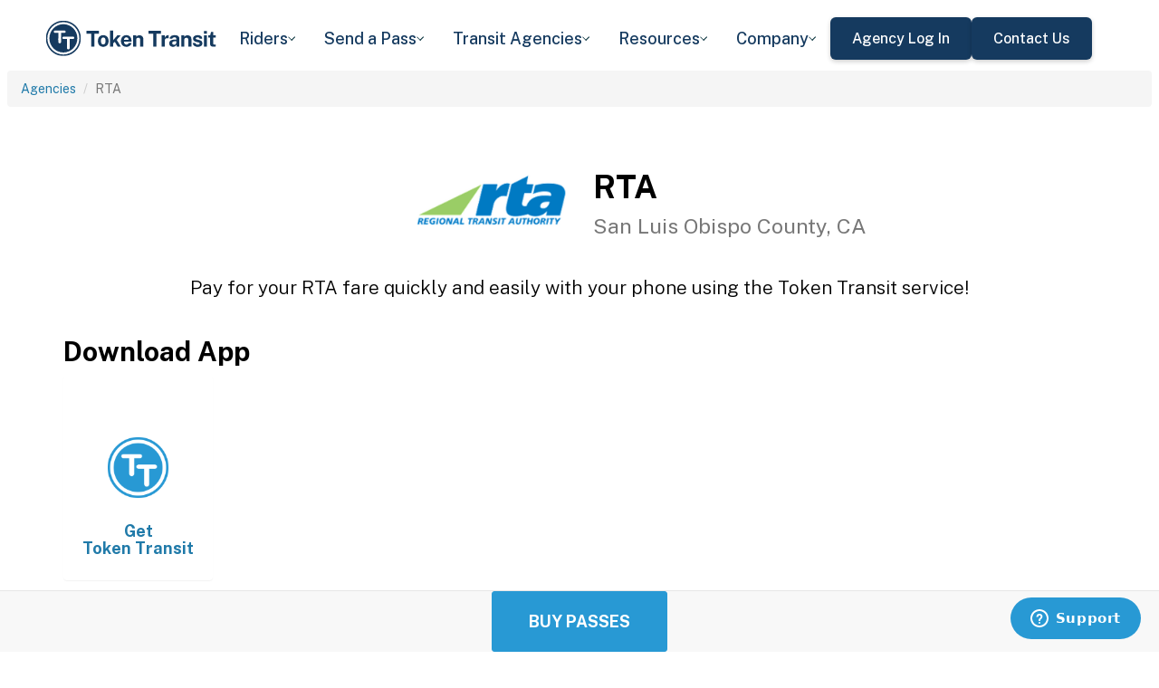

--- FILE ---
content_type: text/html; charset=utf-8
request_url: https://tokentransit.com/agency/slorta?a=maritimemetro&utm_medium=web&utm_source=http%3A%2F%2Fokcstreetcar.com%2F
body_size: 11357
content:

<!doctype html>
<html lang="en">

<head>
  
  <meta charset="utf-8">
  <meta http-equiv="X-UA-Compatible" content="IE=edge">
  <meta name="viewport" content="width=device-width, initial-scale=1">
  <link rel="apple-touch-icon" sizes="180x180" href="/static/favicon/apple-touch-icon.png">
  <link rel="icon" type="image/png" sizes="32x32" href="/static/favicon/favicon-32x32.png">
  <link rel="icon" type="image/png" sizes="16x16" href="/static/favicon/favicon-16x16.png">
  <link rel="manifest" href="/static/favicon/manifest.json">
  <link rel="mask-icon" href="/static/favicon/safari-pinned-tab.svg" color="#2899d4">
  <meta name="apple-mobile-web-app-title" content="Token Transit">
  <meta name="application-name" content="Token Transit">
  <meta name="theme-color" content="#2899d4">
  <link rel="shortcut icon" href="/favicon.ico?v=3">
  <title>RTA - Token Transit</title>
  
  <meta name="description" content="Token Transit lets you pay for RTA passes using your mobile phone. Token Transit is fast and convenient, getting you where you need to go with ease.">
  <link href="https://storage.googleapis.com/token-transit.appspot.com/www-live-20260121-t124905pt-5b0799d.css" rel="stylesheet" type="text/css">
  
  <link href="https://cdnjs.cloudflare.com/ajax/libs/font-awesome/4.7.0/css/font-awesome.min.css" rel="stylesheet" type="text/css">
  <link href="https://fonts.googleapis.com/css?family=PT+Sans:400,400i,700" rel="stylesheet" type="text/css">
  <meta name="apple-itunes-app" content="app-id=1163625818, app-clip-bundle-id=com.tokentransit.TokenTransitApp.Clip, app-clip-display=card">
  
  <style>
  .img-padded {
    padding: 0 16px;
  }
  .row.text-center > div {
    display: inline-block;
    float: none;
  }
  .valign {
    display: flex;
    align-items: center;
  }
  .panel-none {
    -webkit-box-shadow: none;
    box-shadow: none;
  }
  td > .alert {
    margin-bottom: 0;
  }
  .text-transform-none {
    text-transform: none;
  }
  .d-inline-block {
    display: inline-block;
  }
</style>
  <link href="https://fonts.googleapis.com" rel="preconnect"/>
<link href="https://fonts.gstatic.com" rel="preconnect" crossorigin="anonymous"/>
<link href="/static/img/webflow/favicon.png" rel="shortcut icon" type="image/x-icon"/>
<link href="/static/img/webflow/webclip.png" rel="apple-touch-icon"/>
<script src="https://ajax.googleapis.com/ajax/libs/webfont/1.6.26/webfont.js" type="text/javascript"></script>
<script type="text/javascript">WebFont.load({  google: {    families: ["Public Sans:100,200,300,regular,500,600,700,800,900,100italic,200italic,300italic,italic,500italic,600italic,700italic,800italic,900italic"]  }});</script>
<script type="text/javascript">!function(o,c){var n=c.documentElement,t=" w-mod-";n.className+=t+"js",("ontouchstart"in o||o.DocumentTouch&&c instanceof DocumentTouch)&&(n.className+=t+"touch")}(window,document);</script>
<script src="https://www.google.com/recaptcha/api.js" type="text/javascript"></script>

</head>

<body id="page-top" class="index">
  <div class="webflow">
  <div data-animation="default" data-collapse="medium" data-duration="400" data-easing="ease" data-easing2="ease" role="banner" class="navbar w-nav">
    <div class="padding-global navbar-background">
      <div class="container w-container">
        <div class="navbar-component">
          <a href="/" aria-current="page" class="brand w-nav-brand w--current"><img src="/static/img/webflow/Token-Transit-Logo---Full-Name---Dark-Blue.svg" loading="lazy" width="Auto" alt="" class="tt-logo"/></a>
          <nav role="navigation" class="nav-menu w-nav-menu">
            <div data-hover="true" data-delay="200" data-w-id="ecc8faa7-8ca9-62f6-c758-0ae645ea1f46" class="w-dropdown">
              <div class="dropdown complex-copy w-dropdown-toggle">
                <div class="dropdown-menu-text">Riders</div><img loading="lazy" src="/static/img/webflow/Arrow-Icon.svg" alt="Arrow" class="dropdown-icon"/>
              </div>
              <nav class="dropdown-list w-dropdown-list">
                <a href="/riders/download" class="menu-link-block w-inline-block">
                  <div id="w-node-ecc8faa7-8ca9-62f6-c758-0ae645ea1f4d-02969b96">
                    <h4 id="w-node-ecc8faa7-8ca9-62f6-c758-0ae645ea1f4e-02969b96" class="dropdown-title">Download Token Transit</h4>
                    <div id="w-node-ecc8faa7-8ca9-62f6-c758-0ae645ea1f50-02969b96" class="dropdown-description">Download the app on iOS or Android.</div>
                  </div>
                </a>
                <a href="https://support.tokentransit.com/hc/en-us/" target="_blank" class="menu-link-block w-inline-block">
                  <div id="w-node-ecc8faa7-8ca9-62f6-c758-0ae645ea1f53-02969b96">
                    <h4 id="w-node-ecc8faa7-8ca9-62f6-c758-0ae645ea1f54-02969b96" class="dropdown-title">Rider Support</h4>
                    <div id="w-node-ecc8faa7-8ca9-62f6-c758-0ae645ea1f56-02969b96" class="dropdown-description">Having trouble? We&#39;re here to help.</div>
                  </div>
                </a>
                <a href="/smart-card" class="menu-link-block w-inline-block">
                  <div id="w-node-b948c8b3-04a9-a783-3bbe-0decb1efe546-02969b96">
                    <h4 id="w-node-b948c8b3-04a9-a783-3bbe-0decb1efe547-02969b96" class="dropdown-title">Smart Cards</h4>
                    <div id="w-node-b948c8b3-04a9-a783-3bbe-0decb1efe549-02969b96" class="dropdown-description">Manage and reload your Smart Card.</div>
                  </div>
                </a>
              </nav>
            </div>
            <div data-hover="true" data-delay="200" data-w-id="49c7c853-8e8d-9f7e-8f78-19596c9d1f5c" class="w-dropdown">
              <div class="dropdown complex-copy w-dropdown-toggle">
                <div class="dropdown-menu-text">Send a Pass</div><img loading="lazy" src="/static/img/webflow/Arrow-Icon.svg" alt="Arrow" class="dropdown-icon"/>
              </div>
              <nav class="dropdown-list w-dropdown-list">
                <a href="/send" class="menu-link-block w-inline-block">
                  <div id="w-node-_49c7c853-8e8d-9f7e-8f78-19596c9d1f63-02969b96">
                    <h4 id="w-node-_49c7c853-8e8d-9f7e-8f78-19596c9d1f64-02969b96" class="dropdown-title">Send a Pass</h4>
                    <div id="w-node-_49c7c853-8e8d-9f7e-8f78-19596c9d1f66-02969b96" class="dropdown-description">Send a transit pass to anyone&#39;s phone.</div>
                  </div>
                </a>
                <a href="https://support.tokentransit.com/hc/en-us/articles/360003126331-How-do-I-send-passes-to-a-rider" target="_blank" class="menu-link-block w-inline-block">
                  <div id="w-node-_49c7c853-8e8d-9f7e-8f78-19596c9d1f69-02969b96">
                    <h4 id="w-node-_49c7c853-8e8d-9f7e-8f78-19596c9d1f6a-02969b96" class="dropdown-title">Need Help?</h4>
                    <div id="w-node-_49c7c853-8e8d-9f7e-8f78-19596c9d1f6c-02969b96" class="dropdown-description">Learn more about Send a Pass.</div>
                  </div>
                </a>
              </nav>
            </div>
            <div data-hover="true" data-delay="200" data-w-id="6405d3f9-6153-fb02-aa78-92d7d347a0bb" class="w-dropdown">
              <div class="dropdown complex w-dropdown-toggle">
                <div class="dropdown-menu-text">Transit Agencies</div><img loading="lazy" src="/static/img/webflow/Arrow-Icon.svg" alt="Arrow" class="dropdown-icon"/>
              </div>
              <nav class="dropdown-list w-dropdown-list">
                <a href="/agencies/fare-distribution" class="menu-link-block w-inline-block">
                  <div id="w-node-_97537723-2e54-ce82-0bd9-0022984df028-02969b96">
                    <h4 id="w-node-a0b3d8d3-24fb-1775-abd1-eab86f9175fa-02969b96" class="dropdown-title">Fare Distribution</h4>
                    <div id="w-node-a0b3d8d3-24fb-1775-abd1-eab86f9175fc-02969b96" class="dropdown-description">Make transit passes easily accessible.</div>
                  </div>
                </a>
                <a href="/agencies/fare-collection" class="menu-link-block w-inline-block">
                  <div id="w-node-_4968767a-2615-09ad-a243-084dc1c62b59-02969b96">
                    <h4 id="w-node-_4968767a-2615-09ad-a243-084dc1c62b5a-02969b96" class="dropdown-title">Fare Collection</h4>
                    <div id="w-node-_4968767a-2615-09ad-a243-084dc1c62b5c-02969b96" class="dropdown-description">Modernize your fare collection. </div>
                  </div>
                </a>
                <a href="/agencies/administration" class="menu-link-block w-inline-block">
                  <div id="w-node-d4efdc2a-afa7-68bd-00ac-3a1903551e86-02969b96">
                    <h4 id="w-node-d4efdc2a-afa7-68bd-00ac-3a1903551e87-02969b96" class="dropdown-title">Administration, Management, &amp; Data</h4>
                    <div id="w-node-d4efdc2a-afa7-68bd-00ac-3a1903551e89-02969b96" class="dropdown-description">Easily manage your fares and collect rich data. </div>
                  </div>
                </a>
                <a href="/agencies/rider-engagement" class="menu-link-block w-inline-block">
                  <div id="w-node-_99b0ebaf-1f8d-e6dd-84ba-acef9d68723e-02969b96">
                    <h4 id="w-node-_99b0ebaf-1f8d-e6dd-84ba-acef9d68723f-02969b96" class="dropdown-title">Rider Support &amp; Engagement</h4>
                    <div id="w-node-_99b0ebaf-1f8d-e6dd-84ba-acef9d687241-02969b96" class="dropdown-description">Grow mobile fare adoption and support your riders.</div>
                  </div>
                </a>
              </nav>
            </div>
            <div data-hover="true" data-delay="200" data-w-id="8c2f9175-daea-b7e2-3f79-ff6c027f9254" class="w-dropdown">
              <div class="dropdown complex-copy w-dropdown-toggle">
                <div class="dropdown-menu-text">Resources</div><img loading="lazy" src="/static/img/webflow/Arrow-Icon.svg" alt="Arrow" class="dropdown-icon"/>
              </div>
              <nav class="dropdown-list w-dropdown-list">
                <a href="/resources/case-studies" class="menu-link-block w-inline-block">
                  <div id="w-node-_8c2f9175-daea-b7e2-3f79-ff6c027f925b-02969b96">
                    <h4 id="w-node-_8c2f9175-daea-b7e2-3f79-ff6c027f925c-02969b96" class="dropdown-title">Case Studies</h4>
                    <div id="w-node-_8c2f9175-daea-b7e2-3f79-ff6c027f925e-02969b96" class="dropdown-description">Hear from your peer agencies. </div>
                  </div>
                </a>
              </nav>
            </div>
            <div data-hover="true" data-delay="200" data-w-id="5391dd26-fddb-5a17-3cfd-6f3c33d1a821" class="w-dropdown">
              <div class="dropdown complex-copy w-dropdown-toggle">
                <div class="dropdown-menu-text">Company</div><img loading="lazy" src="/static/img/webflow/Arrow-Icon.svg" alt="Arrow" class="dropdown-icon"/>
              </div>
              <nav class="dropdown-list w-dropdown-list">
                <a href="/company/about" class="menu-link-block w-inline-block">
                  <div id="w-node-_5391dd26-fddb-5a17-3cfd-6f3c33d1a828-02969b96">
                    <h4 id="w-node-_5391dd26-fddb-5a17-3cfd-6f3c33d1a829-02969b96" class="dropdown-title">About</h4>
                    <div id="w-node-_5391dd26-fddb-5a17-3cfd-6f3c33d1a82b-02969b96" class="dropdown-description">Learn more about Token Transit.</div>
                  </div>
                </a>
                <a href="/company/contact" class="menu-link-block w-inline-block">
                  <div id="w-node-_2595e14c-9f33-c461-f092-07e0354c304f-02969b96">
                    <h4 id="w-node-_2595e14c-9f33-c461-f092-07e0354c3050-02969b96" class="dropdown-title">Contact Us</h4>
                    <div id="w-node-_2595e14c-9f33-c461-f092-07e0354c3052-02969b96" class="dropdown-description">Reach out to us!</div>
                  </div>
                </a>
                <a href="/company/customers" class="menu-link-block w-inline-block">
                  <div id="w-node-_90464285-8b1d-26e4-95f3-28393e9063a6-02969b96">
                    <h4 id="w-node-_90464285-8b1d-26e4-95f3-28393e9063a7-02969b96" class="dropdown-title">Customers</h4>
                    <div id="w-node-_90464285-8b1d-26e4-95f3-28393e9063a9-02969b96" class="dropdown-description">View our customer agencies near you. </div>
                  </div>
                </a>
                <a href="/company/press" class="menu-link-block w-inline-block">
                  <div id="w-node-_97888eef-1e0c-10d9-1d47-96a83f6e5f29-02969b96">
                    <h4 id="w-node-_97888eef-1e0c-10d9-1d47-96a83f6e5f2a-02969b96" class="dropdown-title">Press</h4>
                    <div id="w-node-_97888eef-1e0c-10d9-1d47-96a83f6e5f2c-02969b96" class="dropdown-description">Read about Token Transit in the news.</div>
                  </div>
                </a>
                <a href="/company/careers" class="menu-link-block w-inline-block">
                  <div id="w-node-_773f2f70-309c-32f4-16ba-6cd504fca3d5-02969b96">
                    <h4 id="w-node-_773f2f70-309c-32f4-16ba-6cd504fca3d6-02969b96" class="dropdown-title">Careers</h4>
                    <div id="w-node-_773f2f70-309c-32f4-16ba-6cd504fca3d8-02969b96" class="dropdown-description">View open roles at Token Transit.</div>
                  </div>
                </a>
                <a href="https://status.tokentransit.com/" target="_blank" class="menu-link-block w-inline-block">
                  <div id="w-node-b1cb81f7-4211-39c0-be8e-9cef558e181e-02969b96">
                    <h4 id="w-node-b1cb81f7-4211-39c0-be8e-9cef558e181f-02969b96" class="dropdown-title">Status</h4>
                    <div id="w-node-b1cb81f7-4211-39c0-be8e-9cef558e1821-02969b96" class="dropdown-description">View the status of the Token Transit Platform.</div>
                  </div>
                </a>
              </nav>
            </div>
            <div class="navbar-button-wrapper">
              <a data-w-id="54f26a70-333e-ab1a-4c50-d306e7d1ca18" href="https://agency.tokentransit.com/" target="_blank" class="button-dark-blue-to-green w-inline-block">
                <div class="text-weight-medium text-size-regular">Agency Log In</div>
              </a>
              <a data-w-id="cf368f65-c901-7f2d-df57-4bfc151eff75" href="/company/contact" class="button-dark-blue-to-green w-inline-block">
                <div class="button-text-wrapper">
                  <div class="text-weight-medium text-size-regular">Contact Us</div>
                </div>
                <div class="mask-frame button-mask"></div>
              </a>
            </div>
          </nav>
          <div class="menu-button w-nav-button">
            <div class="menu-icon w-icon-nav-menu"></div>
          </div>
        </div>
      </div>
    </div>
  </div>
  </div> 

  <div class="tt-code">
  <div class="toppadding"></div>
  <div class="container-fluid">
  <div class="row">
    <ul class="breadcrumb">
      <li><a href='/agency?a=slorta&amp;utm_medium=web&amp;utm_source=http%3A%2F%2Fokcstreetcar.com%2F'>Agencies</a></li>
      <li class="active">RTA</li>
    </ul>
  </div>
</div>



<nav class="navbar navbar-default navbar-fixed-bottom">
  <div class="container-fluid">
    <div class="row">
      <div class="col-xs-12 text-center">
        <a href='/app?a=slorta&amp;utm_medium=web&amp;utm_source=http%3A%2F%2Fokcstreetcar.com%2F'
          class="btn btn-xl btn-primary m-3 text-uppercase">Buy Passes</a>
      </div>
    </div>
  </div>
</nav>



<div class="container">

  <div class="row valign">
    <div class="col-xs-12 col-sm-offset-4 col-sm-2">
      <div class="image"><img class="img-responsive" src="https://storage.googleapis.com/token-transit.appspot.com/eHOk8lszXCSAORC6XpxIg-O0VlN_809fHK-cgcybZi0--logo.slorta.png"></div>
    </div><div class="col-xs-12 col-sm-6">
      <h1>
        RTA<br>
        <small>San Luis Obispo County, CA</small>
      </h1>
    </div>
  </div>

  <div class="row">
    <div class="col-xs-12">
      <p class="lead text-center">
        Pay for your RTA fare quickly and easily with your phone using the Token Transit service!
      </p>
    </div>
  </div>

  <div id="apps" class="row">
    <div class="col-xs-12">
      
      

      
      <h2 class="line-head">Download App</h2>
      

      
      
    </div>
  </div>

  
  <div class="row">
    <div class="col-xs-6 col-sm-3 col-md-2">
      <a href='https://tokentransit.com/app'>
        <div class="panel panel-none">
          <div class="panel-body">
            <h5 class="text-center">&#8203;</h5>
            <img class="img-responsive img-padded" src="https://storage.googleapis.com/token-transit.appspot.com/gi8M9RJyHeRJZUmBVKxiQrplEVLfBpNRjDVhEZUW8xk--platform_logo.tokentransit.png"/>
            <h4 class="text-center text-transform-none">Get <span class="d-inline-block">Token Transit</span></h4>
          </div>
        </div>
      </a>
    </div>
  </div>
  

  
  <hr id="howtoride">

  <div class="row">
    <div class="col-xs-12">
      <h2 class="line-head">How to Ride Transit Using Your Phone</h2>
      <ul>
        <li>Download your mobile app of choice from the options above</li>
        <li>Purchase passes to use immediately or store them for future rides (note: an internet connection is required to purchase and activate a mobile pass)</li>
        <li>As the bus approaches open your app and tap your pass to activate</li>
        <li>Once onboard follow instructions in the app to validate your ticket</li>
      </ul>
    </div>
  </div>

  
  

  <hr id="sendapass">

  <div class="row">
    <div class="col-xs-12">
      <h2 class="line-head">Send a Pass</h2>
      <p>
        Token Transit <a href='/agency/slorta/send?a=slorta&amp;utm_medium=web&amp;utm_source=http%3A%2F%2Fokcstreetcar.com%2F'>Send a
        Pass</a> is an online pass purchasing portal for RTA. You can purchase a pass online and have
        it instantly sent to any rider you choose. You can now instantly deliver transit passes for your friends
        and family.
      </p>
      <div class="text-center">
        <a href='/agency/slorta/send?a=slorta&amp;utm_medium=web&amp;utm_source=http%3A%2F%2Fokcstreetcar.com%2F' class="btn btn-large m-3 text-uppercase">Send a Pass</a>
      </div>
    </div>
  </div>
  

  
  
  <hr id="fares">

  <div class="row">
    <div class="col-xs-12">
      <h2 class="line-head">Fares</h2>
      <div id="fares-table"></div>
    </div>
  </div>

  
  
  
  <hr id="rider-descriptions">

  <div class="row">
    <div class="col-xs-12">
      <h2 class="line-head">Rider Descriptions</h2>

      <table class="table table-responsive table-striped table-bordered table-hover">
        <th scope="col">Name</th>
        <th scope="col">Description</th>
        
        <tr>
          <th scope="row">Regular</th>
          <td>
            
            
            
          </td>
        </tr>
        
        <tr>
          <th scope="row">Discounted</th>
          <td>
            
            <p><strong>ID Required</strong></p>
            <div class="alert alert-info"><p>Please be prepared to show ID. Seniors citizens age 65 to 79 years old, Disabled/Medicare card holders, and Students grades K-12. Children under 5 years ride free with a fare paying adult. Seniors 80 and over ride fare free. For more information call 805-541-2228 or visit: www.slorta.org/passes/discounts/</p>
</div>
            
          </td>
        </tr>
        
      </table>
    </div>
  </div>
  
  
  <hr id="fare-descriptions">

  <div class="row">
    <div class="col-xs-12">
      <h2 class="line-head">Fare Descriptions</h2>

      <table class="table table-responsive table-striped table-bordered table-hover">
        <th scope="col">Name</th>
        <th scope="col">Description</th>
        
        <tr>
          <th scope="row">1 Day - Regional</th>
          <td>
            
            <p>Puchased passes are saved for later use. Regional day passes are valid for unlimited rides on ALL regional fixed route services until midnight on the day of activation. Regional fixed route services include RTA, SLO Transit, Paso A and B, South County routes, and Morro Bay routes.</p>

            
          </td>
        </tr>
        
        <tr>
          <th scope="row">1 Day - South County</th>
          <td>
            
            <p>Puchased passes are saved for later use. South County day passes are valid for unlimited rides on South County services until midnight on the day of activation. Valid on South County routes 21, 24, 27, and 28 only.</p>

            
          </td>
        </tr>
        
        <tr>
          <th scope="row">7 Day - RTA &amp; South County</th>
          <td>
            
            <p>Purchased passes are saved for later use. Seven day passes are valid for unlimited rides on RTA and South County routes for 7 consecutive days after activation. Expires at midnight on the 7th day. RTA routes are the 9, 10, 12, 14, and 15. South County routes are the 21, 24, 27, and 28.</p>

            
          </td>
        </tr>
        
        <tr>
          <th scope="row">31 Day - RTA</th>
          <td>
            
            <p>Purchased passes are saved for later use. 31 day RTA passes are valid for unlimited rides on RTA services for 31 consecutive days after activation. Expires at midight on the 31st day. RTA services include routes 9, 10, 12, 14, 15, A and B.</p>

            
          </td>
        </tr>
        
        <tr>
          <th scope="row">31 Day - Regional</th>
          <td>
            
            <p>Purchased passes are saved for later use. 31 day regional passes are valid for unlimited rides on ALL regional fixed route services for 31 consecutive days after activation. Expires at midight on the 31st day. Regional fixed route services include RTA, SLO Transit, Paso A and B, South County routes, and Morro Bay routes.</p>

            
          </td>
        </tr>
        
        <tr>
          <th scope="row">31 Day - South County</th>
          <td>
            
            <p>Purchased passes are saved for later use. South County 31 day passes are valid for unlimited rides on South County services for 31 consecutive days after activation. Expires at midight on the 31st day. Valid on South County routes 21, 24, 27, and 28 only.</p>

            
          </td>
        </tr>
        
        <tr>
          <th scope="row">20 Ride - South County - Arroyo Grande High School</th>
          <td>
            
            <p>Pack of 20 single trip South County passes. Purchased passes are saved for later use. Valid for 20 individual, single trips on South County services. Each ticket will display for 30 minutes after activation. South County services include routes 21, 24, 27, and 28.</p>

            
          </td>
        </tr>
        
      </table>
    </div>
  </div>
  
  

  


  

  

  <hr id="terms">

  <div class="row">
    <div class="col-xs-12">
      <h2 class="line-head"><span class="d-inline-block">RTA</span> Terms and Policies</h2>
      <p>
        Purchases made with Token Transit for RTA are subject to RTA terms and policies. For more information on these policies you may visit
	 <a href="http://www.slorta.org/">http://www.slorta.org/</a>  or contact RTA directly.
      </p>
    </div>
  </div>
</div>
  </div>

  <div class="webflow">
  <footer data-w-id="78a84c18-dfc0-86c3-908c-e7b517198de6" class="footer">
    <div class="padding-global large footer">
      <div class="footer-component">
        <div class="w-layout-grid footer-grid">
          <div id="w-node-_78a84c18-dfc0-86c3-908c-e7b517198deb-17198de6" class="footer-about">
            <a href="/" aria-current="page" class="brand w-inline-block w--current"><img src="/static/img/webflow/Token-Transit-Logo---Full-Name---Dark-Blue.svg" loading="lazy" alt="" class="token-transit-logo footer"/></a>
            <p class="text-size-regular max-width-30ch medium">Token Transit makes taking public transit the easiest choice.</p>
            <div class="footer-social-media">
              <a href="https://www.linkedin.com/company/tokentransit" target="_blank" class="footer-social-link w-inline-block"><img src="/static/img/webflow/linkedin-logo.svg" loading="lazy" width="50" height="50" alt="" class="image-14"/></a>
              <a href="https://x.com/tokentransit" target="_blank" class="footer-social-link w-inline-block"><img src="/static/img/webflow/x-logo.svg" loading="lazy" width="50" height="50" alt="" class="image-14"/></a>
            </div>
            <div class="app-logo-block">
              <a href="https://apps.apple.com/us/app/token-transit/id1163625818?ct=https%3A%2F%2Ftokentransit.com%2Fsend" target="_blank" class="download-logos w-inline-block"><img loading="lazy" src="/static/img/webflow/apple-download-on-the-app-store.svg" alt="Download on the App Store Button" class="app-logo"/></a>
              <a href="https://play.google.com/store/apps/details?id=com.tokentransit.tokentransit&amp;referrer=referrer%3D%252Fapp" target="_blank" class="w-inline-block"><img loading="lazy" src="/static/img/webflow/get-it-on-google-play.svg" alt="Get it on Google Play logo" class="app-logo"/></a>
            </div>
          </div>
          <div id="w-node-_78a84c18-dfc0-86c3-908c-e7b517198e0a-17198de6" class="footer-links-wrapper">
            <div class="footer-title">
              <div class="text-size-regular text-weight-bold caps">For riders</div>
            </div>
            <div class="footer-link-wrap">
              <a href="/riders/download" class="footer-link w-inline-block">
                <div class="text-weight-regular">Download App</div>
              </a>
              <a href="https://support.tokentransit.com/hc/en-us/" class="footer-link w-inline-block">
                <div class="text-weight-regular">Support</div>
              </a>
              <a href="/send" target="_blank" class="footer-link w-inline-block">
                <div class="text-weight-regular">Send a Pass</div>
              </a>
              <a href="/smart-card" class="footer-link w-inline-block">
                <div class="text-weight-regular">Smart Cards</div>
              </a>
              <a href="/agency" class="footer-link w-inline-block">
                <div class="text-weight-regular">Find Your Agency</div>
              </a>
              <a href="/legal/terms" class="footer-link w-inline-block">
                <div class="text-weight-regular">Terms of Use</div>
              </a>
              <a href="/legal/privacy" class="footer-link w-inline-block">
                <div class="text-weight-regular">Privacy</div>
              </a>
            </div>
          </div>
          <div id="w-node-_78a84c18-dfc0-86c3-908c-e7b517198e1b-17198de6" class="footer-links-wrapper">
            <div class="footer-title">
              <div class="text-size-regular text-weight-bold caps">For Transit agencies</div>
            </div>
            <div class="footer-link-wrap">
              <a href="https://agency.tokentransit.com/" target="_blank" class="footer-link w-inline-block">
                <div class="text-weight-regular">Portal Log In</div>
              </a>
              <a href="/resources/case-studies" class="footer-link w-inline-block">
                <div class="text-weight-regular">Case Studies</div>
              </a>
              <a href="/company/contact" class="footer-link w-inline-block">
                <div class="text-weight-regular">Contact Us</div>
              </a>
              <a href="/company/contact" class="footer-link w-inline-block">
                <div class="text-weight-regular">Request a Demo</div>
              </a>
            </div>
          </div>
          <div id="w-node-_78a84c18-dfc0-86c3-908c-e7b517198df9-17198de6" class="footer-links-wrapper">
            <div class="footer-title">
              <div class="text-size-regular text-weight-bold caps">Company</div>
            </div>
            <div class="footer-link-wrap">
              <a href="/company/about" class="footer-link w-inline-block">
                <div class="text-weight-regular">About</div>
              </a>
              <a href="/company/contact" class="footer-link w-inline-block">
                <div class="text-weight-regular">Contact Us</div>
              </a>
              <a href="/company/customers" class="footer-link w-inline-block">
                <div class="text-weight-regular">Customers</div>
              </a>
              <a href="/company/press" class="footer-link w-inline-block">
                <div class="text-weight-regular">Press</div>
              </a>
              <a href="/company/careers" class="footer-link w-inline-block">
                <div class="text-weight-regular">Careers</div>
              </a>
              <a href="https://status.tokentransit.com/" class="footer-link w-inline-block">
                <div class="text-weight-regular">Status</div>
              </a>
            </div>
            <div class="soc2">
              <a href="https://www.vanta.com/collection/soc-2/what-is-soc-2" class="w-inline-block"><img src="/static/img/webflow/Vanta_Compliance_SOC-2_Ilma.svg" loading="lazy" alt="SOC 2 powered by Vanta badge" class="image-29"/></a>
            </div>
          </div>
          <div class="text-weight-regular">Copyright © 2015 -2025 Token Transit . <br/>All rights reserved.<br/></div>
        </div>
      </div>
    </div>
  </footer>
  </div>

   
  <script src="https://cdnjs.cloudflare.com/ajax/libs/jquery/3.5.1/jquery.min.js"></script>
  
  <script src="https://cdnjs.cloudflare.com/ajax/libs/twitter-bootstrap/3.4.1/js/bootstrap.min.js"></script>
  
  <script src="https://cdnjs.cloudflare.com/ajax/libs/jquery-easing/1.4.1/jquery.easing.min.js"></script>

  
  <script src="/static/js/agency.min.js"></script>

  
  <script id="ze-snippet" src="https://static.zdassets.com/ekr/snippet.js?key=a503fe8b-f41b-40e3-b1b3-0a23b50575c6"></script>
  

  

<script>
  var fs = JSON.parse("{\u0022fareStructure\u0022:{\u0022object\u0022:\u0022farestructure\u0022,\u0022id\u0022:\u0022ag9zfnRva2VuLXRyYW5zaXRyLQsSBkFnZW5jeRiAgIC6kL7BCAwLEg1GYXJlU3RydWN0dXJlGICAiJPS2aMKDA\u0022,\u0022agency_id\u0022:\u0022slorta\u0022,\u0022lang\u0022:\u0022en-US\u0022,\u0022purchase_expiration\u0022:{},\u0022updated\u0022:\u00222026-01-14T07:41:27.215024571Z\u0022,\u0022metadata\u0022:{},\u0022riders\u0022:[{\u0022id\u0022:\u0022regular\u0022,\u0022name\u0022:\u0022Regular\u0022,\u0022name_official\u0022:\u0022Regular\u0022,\u0022no_implicit_header\u0022:true},{\u0022id\u0022:\u0022discounted\u0022,\u0022name\u0022:\u0022Discounted\u0022,\u0022name_official\u0022:\u0022Discounted\u0022,\u0022restricted\u0022:true,\u0022restricted_description\u0022:\u0022Please be prepared to show ID. Seniors citizens age 65 to 79 years old, Disabled\/Medicare card holders, and Students grades K-12. Children under 5 years ride free with a fare paying adult. Seniors 80 and over ride fare free. For more information call 805-541-2228 or visit: www.slorta.org\/passes\/discounts\/ \u0022,\u0022restricted_label\u0022:\u0022ID Required\u0022,\u0022no_implicit_header\u0022:true},{\u0022id\u0022:\u0022calpoly\u0022,\u0022name\u0022:\u0022Cal Poly\u0022,\u0022name_official\u0022:\u0022Cal Poly\u0022,\u0022restricted_access\u0022:[\u0022agency:slorta-calpoly\u0022],\u0022no_implicit_header\u0022:true}],\u0022passes\u0022:[{\u0022id\u0022:\u0022regional_day\u0022,\u0022name\u0022:\u00221 Day - Regional\u0022,\u0022name_official\u0022:\u00221 Day - Regional\u0022,\u0022description\u0022:\u0022Puchased passes are saved for later use. Regional day passes are valid for unlimited rides on ALL regional fixed route services until midnight on the day of activation. Regional fixed route services include RTA, SLO Transit, Paso A and B, South County routes, and Morro Bay routes.\u0022,\u0022span\u0022:{\u0022base\u0022:\u0022day\u0022,\u0022duration\u0022:{\u0022days\u0022:1}},\u0022transfer_time\u0022:{}},{\u0022id\u0022:\u0022day_sc\u0022,\u0022name\u0022:\u00221 Day - South County\u0022,\u0022name_official\u0022:\u00221 Day - South County\u0022,\u0022description\u0022:\u0022Puchased passes are saved for later use. South County day passes are valid for unlimited rides on South County services until midnight on the day of activation. Valid on South County routes 21, 24, 27, and 28 only. \u0022,\u0022span\u0022:{\u0022base\u0022:\u0022day\u0022,\u0022duration\u0022:{\u0022days\u0022:1}},\u0022transfer_time\u0022:{}},{\u0022id\u0022:\u0022SCT_and_RTA_7_day\u0022,\u0022name\u0022:\u00227 Day - RTA \\u0026 South County\u0022,\u0022name_official\u0022:\u00227 Day - RTA \\u0026 South County\u0022,\u0022description\u0022:\u0022Purchased passes are saved for later use. Seven day passes are valid for unlimited rides on RTA and South County routes for 7 consecutive days after activation. Expires at midnight on the 7th day. RTA routes are the 9, 10, 12, 14, and 15. South County routes are the 21, 24, 27, and 28. \u0022,\u0022span\u0022:{\u0022base\u0022:\u0022day\u0022,\u0022duration\u0022:{\u0022days\u0022:7}},\u0022transfer_time\u0022:{}},{\u0022id\u0022:\u0022RTA_31_day_pass\u0022,\u0022name\u0022:\u002231 Day - RTA\u0022,\u0022name_official\u0022:\u002231 Day - RTA\u0022,\u0022description\u0022:\u0022Purchased passes are saved for later use. 31 day RTA passes are valid for unlimited rides on RTA services for 31 consecutive days after activation. Expires at midight on the 31st day. RTA services include routes 9, 10, 12, 14, 15, A and B. \u0022,\u0022span\u0022:{\u0022base\u0022:\u0022day\u0022,\u0022duration\u0022:{\u0022days\u0022:31}},\u0022transfer_time\u0022:{}},{\u0022id\u0022:\u0022regional_31_day_pass\u0022,\u0022name\u0022:\u002231 Day - Regional\u0022,\u0022name_official\u0022:\u002231 Day - Regional\u0022,\u0022description\u0022:\u0022Purchased passes are saved for later use. 31 day regional passes are valid for unlimited rides on ALL regional fixed route services for 31 consecutive days after activation. Expires at midight on the 31st day. Regional fixed route services include RTA, SLO Transit, Paso A and B, South County routes, and Morro Bay routes.\u0022,\u0022span\u0022:{\u0022base\u0022:\u0022day\u0022,\u0022duration\u0022:{\u0022days\u0022:31}},\u0022transfer_time\u0022:{}},{\u0022id\u0022:\u002231_day_sc\u0022,\u0022name\u0022:\u002231 Day - South County\u0022,\u0022name_official\u0022:\u002231 Day - South County\u0022,\u0022description\u0022:\u0022Purchased passes are saved for later use. South County 31 day passes are valid for unlimited rides on South County services for 31 consecutive days after activation. Expires at midight on the 31st day. Valid on South County routes 21, 24, 27, and 28 only.\u0022,\u0022span\u0022:{\u0022base\u0022:\u0022day\u0022,\u0022duration\u0022:{\u0022days\u0022:31}},\u0022transfer_time\u0022:{}},{\u0022id\u0022:\u002220_ride_sc_ag\u0022,\u0022name\u0022:\u002220 Ride - South County - Arroyo Grande High School\u0022,\u0022name_official\u0022:\u002220 Ride - South County - Arroyo Grande High School\u0022,\u0022description\u0022:\u0022Pack of 20 single trip South County passes. Purchased passes are saved for later use. Valid for 20 individual, single trips on South County services. Each ticket will display for 30 minutes after activation. South County services include routes 21, 24, 27, and 28.\u0022,\u0022span\u0022:{\u0022duration\u0022:{\u0022seconds\u0022:1800}},\u0022quantity\u0022:20,\u0022transfer_time\u0022:{}}],\u0022fares\u0022:[{\u0022id\u0022:\u0022regular_regional_day\u0022,\u0022name\u0022:\u0022Regular 1 Day - Regional\u0022,\u0022name_official\u0022:\u0022Regular 1 Day - Regional\u0022,\u0022description\u0022:\u0022Puchased passes are saved for later use. Regional day passes are valid for unlimited rides on ALL regional fixed route services until midnight on the day of activation. Regional fixed route services include RTA, SLO Transit, Paso A and B, South County routes, and Morro Bay routes.\u0022,\u0022headers\u0022:[{\u0022color\u0022:\u0022#CD5C5C\u0022,\u0022text\u0022:\u0022Regional\u0022}],\u0022rider_id\u0022:\u0022regular\u0022,\u0022pass_id\u0022:\u0022regional_day\u0022,\u0022ticket_settings_id\u0022:\u0022regional_green\u0022,\u0022benefit_classes\u0022:[\u0022us_commuter_transit\u0022],\u0022price\u0022:{\u0022amount\u0022:550,\u0022currency\u0022:\u0022USD\u0022},\u0022option_ids\u0022:[\u0022rider_regular\u0022,\u0022fare_regional_day\u0022],\u0022span\u0022:{\u0022base\u0022:\u0022day\u0022,\u0022duration\u0022:{\u0022days\u0022:1}}},{\u0022id\u0022:\u0022regular_day_sc\u0022,\u0022name\u0022:\u0022Regular 1 Day - South County\u0022,\u0022name_official\u0022:\u0022Regular 1 Day - South County\u0022,\u0022description\u0022:\u0022Puchased passes are saved for later use. South County day passes are valid for unlimited rides on South County services until midnight on the day of activation. Valid on South County routes 21, 24, 27, and 28 only. \u0022,\u0022headers\u0022:[{\u0022color\u0022:\u0022#1295D8\u0022,\u0022text\u0022:\u0022South County\u0022}],\u0022rider_id\u0022:\u0022regular\u0022,\u0022pass_id\u0022:\u0022day_sc\u0022,\u0022ticket_settings_id\u0022:\u0022joint_green\u0022,\u0022benefit_classes\u0022:[\u0022us_commuter_transit\u0022],\u0022price\u0022:{\u0022amount\u0022:300,\u0022currency\u0022:\u0022USD\u0022},\u0022option_ids\u0022:[\u0022rider_regular\u0022,\u0022fare_day_sc\u0022],\u0022span\u0022:{\u0022base\u0022:\u0022day\u0022,\u0022duration\u0022:{\u0022days\u0022:1}}},{\u0022id\u0022:\u0022discounted_day_sc\u0022,\u0022name\u0022:\u0022Discounted 1 Day - South County\u0022,\u0022name_official\u0022:\u0022Discounted 1 Day - South County\u0022,\u0022description\u0022:\u0022Puchased passes are saved for later use. South County day passes are valid for unlimited rides on South County services until midnight on the day of activation. Valid on South County routes 21, 24, 27, and 28 only. \u0022,\u0022headers\u0022:[{\u0022color\u0022:\u0022#1295D8\u0022,\u0022text\u0022:\u0022South County\u0022}],\u0022rider_id\u0022:\u0022discounted\u0022,\u0022pass_id\u0022:\u0022day_sc\u0022,\u0022ticket_settings_id\u0022:\u0022joint_green\u0022,\u0022benefit_classes\u0022:[\u0022us_commuter_transit\u0022],\u0022price\u0022:{\u0022amount\u0022:150,\u0022currency\u0022:\u0022USD\u0022},\u0022option_ids\u0022:[\u0022rider_discounted\u0022,\u0022fare_day_sc\u0022],\u0022span\u0022:{\u0022base\u0022:\u0022day\u0022,\u0022duration\u0022:{\u0022days\u0022:1}}},{\u0022id\u0022:\u0022regular_SCT_and_RTA_7_day\u0022,\u0022name\u0022:\u0022Regular 7 Day - RTA \\u0026 South County\u0022,\u0022name_official\u0022:\u0022Regular 7 Day - RTA \\u0026 South County\u0022,\u0022description\u0022:\u0022Purchased passes are saved for later use. Seven day passes are valid for unlimited rides on RTA and South County routes for 7 consecutive days after activation. Expires at midnight on the 7th day. RTA routes are the 9, 10, 12, 14, and 15. South County routes are the 21, 24, 27, and 28. \u0022,\u0022headers\u0022:[{\u0022color\u0022:\u0022#004C97\u0022,\u0022text\u0022:\u00227 Day\u0022}],\u0022rider_id\u0022:\u0022regular\u0022,\u0022pass_id\u0022:\u0022SCT_and_RTA_7_day\u0022,\u0022ticket_settings_id\u0022:\u0022joint_green\u0022,\u0022benefit_classes\u0022:[\u0022us_commuter_transit\u0022],\u0022price\u0022:{\u0022amount\u0022:1600,\u0022currency\u0022:\u0022USD\u0022},\u0022option_ids\u0022:[\u0022rider_regular\u0022,\u0022fare_SCT_and_RTA_7_day\u0022],\u0022span\u0022:{\u0022base\u0022:\u0022day\u0022,\u0022duration\u0022:{\u0022days\u0022:7}}},{\u0022id\u0022:\u0022regular_RTA_31_day_pass\u0022,\u0022name\u0022:\u0022Regular 31 Day - RTA\u0022,\u0022name_official\u0022:\u0022Regular 31 Day - RTA\u0022,\u0022description\u0022:\u0022Purchased passes are saved for later use. 31 day RTA passes are valid for unlimited rides on RTA services for 31 consecutive days after activation. Expires at midight on the 31st day. RTA services include routes 9, 10, 12, 14, 15, A and B. \u0022,\u0022headers\u0022:[{\u0022color\u0022:\u0022#64A70B\u0022,\u0022text\u0022:\u0022RTA\u0022}],\u0022rider_id\u0022:\u0022regular\u0022,\u0022pass_id\u0022:\u0022RTA_31_day_pass\u0022,\u0022ticket_settings_id\u0022:\u0022green\u0022,\u0022benefit_classes\u0022:[\u0022us_commuter_transit\u0022],\u0022price\u0022:{\u0022amount\u0022:4700,\u0022currency\u0022:\u0022USD\u0022},\u0022option_ids\u0022:[\u0022rider_regular\u0022,\u0022fare_RTA_31_day_pass\u0022],\u0022span\u0022:{\u0022base\u0022:\u0022day\u0022,\u0022duration\u0022:{\u0022days\u0022:31}}},{\u0022id\u0022:\u0022discounted_RTA_31_day_pass\u0022,\u0022name\u0022:\u0022Discounted 31 Day - RTA\u0022,\u0022name_official\u0022:\u0022Discounted 31 Day - RTA\u0022,\u0022description\u0022:\u0022Purchased passes are saved for later use. 31 day RTA passes are valid for unlimited rides on RTA services for 31 consecutive days after activation. Expires at midight on the 31st day. RTA services include routes 9, 10, 12, 14, 15, A and B. \u0022,\u0022headers\u0022:[{\u0022color\u0022:\u0022#64A70B\u0022,\u0022text\u0022:\u0022RTA\u0022}],\u0022rider_id\u0022:\u0022discounted\u0022,\u0022pass_id\u0022:\u0022RTA_31_day_pass\u0022,\u0022ticket_settings_id\u0022:\u0022blue\u0022,\u0022benefit_classes\u0022:[\u0022us_commuter_transit\u0022],\u0022price\u0022:{\u0022amount\u0022:2350,\u0022currency\u0022:\u0022USD\u0022},\u0022option_ids\u0022:[\u0022rider_discounted\u0022,\u0022fare_RTA_31_day_pass\u0022],\u0022span\u0022:{\u0022base\u0022:\u0022day\u0022,\u0022duration\u0022:{\u0022days\u0022:31}}},{\u0022id\u0022:\u0022regular_regional_31_day_pass\u0022,\u0022name\u0022:\u0022Regular 31 Day - Regional\u0022,\u0022name_official\u0022:\u0022Regular 31 Day - Regional\u0022,\u0022description\u0022:\u0022Purchased passes are saved for later use. 31 day regional passes are valid for unlimited rides on ALL regional fixed route services for 31 consecutive days after activation. Expires at midight on the 31st day. Regional fixed route services include RTA, SLO Transit, Paso A and B, South County routes, and Morro Bay routes.\u0022,\u0022headers\u0022:[{\u0022color\u0022:\u0022#004C97\u0022,\u0022text\u0022:\u0022Regional\u0022}],\u0022rider_id\u0022:\u0022regular\u0022,\u0022pass_id\u0022:\u0022regional_31_day_pass\u0022,\u0022ticket_settings_id\u0022:\u0022regional_green\u0022,\u0022benefit_classes\u0022:[\u0022us_commuter_transit\u0022],\u0022price\u0022:{\u0022amount\u0022:6800,\u0022currency\u0022:\u0022USD\u0022},\u0022option_ids\u0022:[\u0022rider_regular\u0022,\u0022fare_regional_31_day_pass\u0022],\u0022span\u0022:{\u0022base\u0022:\u0022day\u0022,\u0022duration\u0022:{\u0022days\u0022:31}}},{\u0022id\u0022:\u0022discounted_regional_31_day_pass\u0022,\u0022name\u0022:\u0022Discounted 31 Day - Regional\u0022,\u0022name_official\u0022:\u0022Discounted 31 Day - Regional\u0022,\u0022description\u0022:\u0022Purchased passes are saved for later use. 31 day regional passes are valid for unlimited rides on ALL regional fixed route services for 31 consecutive days after activation. Expires at midight on the 31st day. Regional fixed route services include RTA, SLO Transit, Paso A and B, South County routes, and Morro Bay routes.\u0022,\u0022headers\u0022:[{\u0022color\u0022:\u0022#004C97\u0022,\u0022text\u0022:\u0022Regional\u0022}],\u0022rider_id\u0022:\u0022discounted\u0022,\u0022pass_id\u0022:\u0022regional_31_day_pass\u0022,\u0022ticket_settings_id\u0022:\u0022regional_blue\u0022,\u0022benefit_classes\u0022:[\u0022us_commuter_transit\u0022],\u0022price\u0022:{\u0022amount\u0022:3400,\u0022currency\u0022:\u0022USD\u0022},\u0022option_ids\u0022:[\u0022rider_discounted\u0022,\u0022fare_regional_31_day_pass\u0022],\u0022span\u0022:{\u0022base\u0022:\u0022day\u0022,\u0022duration\u0022:{\u0022days\u0022:31}}},{\u0022id\u0022:\u0022regular_31_day_sc\u0022,\u0022name\u0022:\u0022Regular 31 Day - South County\u0022,\u0022name_official\u0022:\u0022Regular 31 Day - South County\u0022,\u0022description\u0022:\u0022Purchased passes are saved for later use. South County 31 day passes are valid for unlimited rides on South County services for 31 consecutive days after activation. Expires at midight on the 31st day. Valid on South County routes 21, 24, 27, and 28 only.\u0022,\u0022headers\u0022:[{\u0022color\u0022:\u0022#1295D8\u0022,\u0022text\u0022:\u0022South County\u0022}],\u0022rider_id\u0022:\u0022regular\u0022,\u0022pass_id\u0022:\u002231_day_sc\u0022,\u0022ticket_settings_id\u0022:\u0022joint_green\u0022,\u0022benefit_classes\u0022:[\u0022us_commuter_transit\u0022],\u0022price\u0022:{\u0022amount\u0022:3700,\u0022currency\u0022:\u0022USD\u0022},\u0022option_ids\u0022:[\u0022rider_regular\u0022,\u0022fare_31_day_sc\u0022],\u0022span\u0022:{\u0022base\u0022:\u0022day\u0022,\u0022duration\u0022:{\u0022days\u0022:31}}},{\u0022id\u0022:\u0022discounted_31_day_sc\u0022,\u0022name\u0022:\u0022Discounted 31 Day - South County\u0022,\u0022name_official\u0022:\u0022Discounted 31 Day - South County\u0022,\u0022description\u0022:\u0022Purchased passes are saved for later use. South County 31 day passes are valid for unlimited rides on South County services for 31 consecutive days after activation. Expires at midight on the 31st day. Valid on South County routes 21, 24, 27, and 28 only.\u0022,\u0022headers\u0022:[{\u0022color\u0022:\u0022#1295D8\u0022,\u0022text\u0022:\u0022South County\u0022}],\u0022rider_id\u0022:\u0022discounted\u0022,\u0022pass_id\u0022:\u002231_day_sc\u0022,\u0022ticket_settings_id\u0022:\u0022joint_green\u0022,\u0022benefit_classes\u0022:[\u0022us_commuter_transit\u0022],\u0022price\u0022:{\u0022amount\u0022:1850,\u0022currency\u0022:\u0022USD\u0022},\u0022option_ids\u0022:[\u0022rider_discounted\u0022,\u0022fare_31_day_sc\u0022],\u0022span\u0022:{\u0022base\u0022:\u0022day\u0022,\u0022duration\u0022:{\u0022days\u0022:31}}},{\u0022id\u0022:\u0022regular_20_ride_sc_ag\u0022,\u0022name\u0022:\u0022Regular 20 Ride - South County - Arroyo Grande High School\u0022,\u0022name_official\u0022:\u0022Regular 20 Ride - South County - Arroyo Grande High School\u0022,\u0022description\u0022:\u0022Pack of 20 single trip South County passes. Purchased passes are saved for later use. Valid for 20 individual, single trips on South County services. Each ticket will display for 30 minutes after activation. South County services include routes 21, 24, 27, and 28.\u0022,\u0022headers\u0022:[{\u0022color\u0022:\u0022#1295D8\u0022,\u0022text\u0022:\u0022South County\u0022}],\u0022rider_id\u0022:\u0022regular\u0022,\u0022pass_id\u0022:\u002220_ride_sc_ag\u0022,\u0022ticket_settings_id\u0022:\u0022joint_green\u0022,\u0022benefit_classes\u0022:[\u0022us_commuter_transit\u0022],\u0022price\u0022:{\u0022amount\u0022:2400,\u0022currency\u0022:\u0022USD\u0022},\u0022option_ids\u0022:[\u0022rider_regular\u0022,\u0022fare_20_ride_sc_ag\u0022],\u0022quantity\u0022:20,\u0022span\u0022:{\u0022duration\u0022:{\u0022seconds\u0022:1800}}}],\u0022rider_option_index\u0022:0,\u0022pass_option_index\u0022:1,\u0022options\u0022:[{\u0022id\u0022:\u0022fare_regional_day\u0022,\u0022name\u0022:\u00221 Day - Regional\u0022,\u0022description\u0022:\u0022Puchased passes are saved for later use. Regional day passes are valid for unlimited rides on ALL regional fixed route services until midnight on the day of activation. Regional fixed route services include RTA, SLO Transit, Paso A and B, South County routes, and Morro Bay routes.\u0022,\u0022type_id\u0022:\u0022fare\u0022},{\u0022id\u0022:\u0022fare_day_sc\u0022,\u0022name\u0022:\u00221 Day - South County\u0022,\u0022description\u0022:\u0022Puchased passes are saved for later use. South County day passes are valid for unlimited rides on South County services until midnight on the day of activation. Valid on South County routes 21, 24, 27, and 28 only. \u0022,\u0022type_id\u0022:\u0022fare\u0022},{\u0022id\u0022:\u0022fare_SCT_and_RTA_7_day\u0022,\u0022name\u0022:\u00227 Day - RTA \\u0026 South County\u0022,\u0022description\u0022:\u0022Purchased passes are saved for later use. Seven day passes are valid for unlimited rides on RTA and South County routes for 7 consecutive days after activation. Expires at midnight on the 7th day. RTA routes are the 9, 10, 12, 14, and 15. South County routes are the 21, 24, 27, and 28. \u0022,\u0022type_id\u0022:\u0022fare\u0022},{\u0022id\u0022:\u0022fare_RTA_31_day_pass\u0022,\u0022name\u0022:\u002231 Day - RTA\u0022,\u0022description\u0022:\u0022Purchased passes are saved for later use. 31 day RTA passes are valid for unlimited rides on RTA services for 31 consecutive days after activation. Expires at midight on the 31st day. RTA services include routes 9, 10, 12, 14, 15, A and B. \u0022,\u0022type_id\u0022:\u0022fare\u0022},{\u0022id\u0022:\u0022fare_regional_31_day_pass\u0022,\u0022name\u0022:\u002231 Day - Regional\u0022,\u0022description\u0022:\u0022Purchased passes are saved for later use. 31 day regional passes are valid for unlimited rides on ALL regional fixed route services for 31 consecutive days after activation. Expires at midight on the 31st day. Regional fixed route services include RTA, SLO Transit, Paso A and B, South County routes, and Morro Bay routes.\u0022,\u0022type_id\u0022:\u0022fare\u0022},{\u0022id\u0022:\u0022fare_31_day_sc\u0022,\u0022name\u0022:\u002231 Day - South County\u0022,\u0022description\u0022:\u0022Purchased passes are saved for later use. South County 31 day passes are valid for unlimited rides on South County services for 31 consecutive days after activation. Expires at midight on the 31st day. Valid on South County routes 21, 24, 27, and 28 only.\u0022,\u0022type_id\u0022:\u0022fare\u0022},{\u0022id\u0022:\u0022fare_20_ride_sc_ag\u0022,\u0022name\u0022:\u002220 Ride - South County - Arroyo Grande High School\u0022,\u0022description\u0022:\u0022Pack of 20 single trip South County passes. Purchased passes are saved for later use. Valid for 20 individual, single trips on South County services. Each ticket will display for 30 minutes after activation. South County services include routes 21, 24, 27, and 28.\u0022,\u0022type_id\u0022:\u0022fare\u0022},{\u0022id\u0022:\u0022rider_regular\u0022,\u0022name\u0022:\u0022Regular\u0022,\u0022type_id\u0022:\u0022rider\u0022},{\u0022id\u0022:\u0022rider_discounted\u0022,\u0022name\u0022:\u0022Discounted\u0022,\u0022description\u0022:\u0022Please be prepared to show ID. Seniors citizens age 65 to 79 years old, Disabled\/Medicare card holders, and Students grades K-12. Children under 5 years ride free with a fare paying adult. Seniors 80 and over ride fare free. For more information call 805-541-2228 or visit: www.slorta.org\/passes\/discounts\/ \u0022,\u0022short_alert\u0022:\u0022Please be prepared to show ID. Seniors citizens age 65 to 79 years old, Disabled\/Medicare card holders, and Students grades K-12. Children under 5 years ride free with a fare paying adult. Seniors 80 and over ride fare free. For more information call 805-541-2228 or visit: www.slorta.org\/passes\/discounts\/ \u0022,\u0022type_id\u0022:\u0022rider\u0022},{\u0022id\u0022:\u0022rider_calpoly\u0022,\u0022name\u0022:\u0022Cal Poly\u0022,\u0022type_id\u0022:\u0022rider\u0022}],\u0022option_types\u0022:[{\u0022id\u0022:\u0022rider\u0022,\u0022name\u0022:\u0022Rider\u0022},{\u0022id\u0022:\u0022fare\u0022,\u0022name\u0022:\u0022Pass\u0022}]}}").fareStructure;

  var optionTypes = [
    
    {
      "name": "Rider",
      "id": "rider",
      "options": [
        
      ],
    },
    
    {
      "name": "Pass",
      "id": "fare",
      "options": [
        
      ],
    },
    
  ];

  var options = [
    
    {
      "name": "1 Day - Regional",
      "id": "fare_regional_day",
      "type_id": "fare",
    },
    
    {
      "name": "1 Day - South County",
      "id": "fare_day_sc",
      "type_id": "fare",
    },
    
    {
      "name": "7 Day - RTA \u0026 South County",
      "id": "fare_SCT_and_RTA_7_day",
      "type_id": "fare",
    },
    
    {
      "name": "31 Day - RTA",
      "id": "fare_RTA_31_day_pass",
      "type_id": "fare",
    },
    
    {
      "name": "31 Day - Regional",
      "id": "fare_regional_31_day_pass",
      "type_id": "fare",
    },
    
    {
      "name": "31 Day - South County",
      "id": "fare_31_day_sc",
      "type_id": "fare",
    },
    
    {
      "name": "20 Ride - South County - Arroyo Grande High School",
      "id": "fare_20_ride_sc_ag",
      "type_id": "fare",
    },
    
    {
      "name": "Regular",
      "id": "rider_regular",
      "type_id": "rider",
    },
    
    {
      "name": "Discounted",
      "id": "rider_discounted",
      "type_id": "rider",
    },
    
    {
      "name": "Cal Poly",
      "id": "rider_calpoly",
      "type_id": "rider",
    },
    
  ];

  $.each(optionTypes, function (k, ot) {
    $.each(options, function (k2, o) {
      if (o.type_id == ot.id) {
        ot.options.push(o);
      }
    });
  });

  
  var compileLabels = function (label, optionType) {
    return optionType.options.map(function (o) {
      var ids = label.ids.slice(0);
      ids.push(o.id);
      return {
        "text": label.text + "<p>" + optionType.name + ": " + o.name + "</p>",
        "ids": ids,
      };
    });
  }

  var labels = [{
    "text": "",
    "ids": []
  }];

  optionTypes.forEach(function (ot) {
    labels = labels.map(function (l) {
      return compileLabels(l, ot);
    }).flat();
  });

  var afares = {};

  labels.forEach(function (l) {
    var idLabel = ""
    if (l.ids.length > 0) {
      idLabel = "[" + l.ids.join(" ") + "]";
    }

    
    afares[idLabel + "zone"] = {
      
      "regular": {},
      
      "discounted": {},
      
      "calpoly": {},
      
    };
    
  });

  var riders = {
    
    "regular": "Regular",
    
    "discounted": "Discounted",
    
    "calpoly": "Cal Poly",
    
  };


  
  afares["[rider_regular fare_regional_day]zone"]["regular"]["regional_day"] = {
    "id": "regular_regional_day",
    "price": {
      "amount": "550",
      "currency": "USD",
    },
  };
  
  afares["[rider_regular fare_day_sc]zone"]["regular"]["day_sc"] = {
    "id": "regular_day_sc",
    "price": {
      "amount": "300",
      "currency": "USD",
    },
  };
  
  afares["[rider_discounted fare_day_sc]zone"]["discounted"]["day_sc"] = {
    "id": "discounted_day_sc",
    "price": {
      "amount": "150",
      "currency": "USD",
    },
  };
  
  afares["[rider_regular fare_SCT_and_RTA_7_day]zone"]["regular"]["SCT_and_RTA_7_day"] = {
    "id": "regular_SCT_and_RTA_7_day",
    "price": {
      "amount": "1600",
      "currency": "USD",
    },
  };
  
  afares["[rider_regular fare_RTA_31_day_pass]zone"]["regular"]["RTA_31_day_pass"] = {
    "id": "regular_RTA_31_day_pass",
    "price": {
      "amount": "4700",
      "currency": "USD",
    },
  };
  
  afares["[rider_discounted fare_RTA_31_day_pass]zone"]["discounted"]["RTA_31_day_pass"] = {
    "id": "discounted_RTA_31_day_pass",
    "price": {
      "amount": "2350",
      "currency": "USD",
    },
  };
  
  afares["[rider_regular fare_regional_31_day_pass]zone"]["regular"]["regional_31_day_pass"] = {
    "id": "regular_regional_31_day_pass",
    "price": {
      "amount": "6800",
      "currency": "USD",
    },
  };
  
  afares["[rider_discounted fare_regional_31_day_pass]zone"]["discounted"]["regional_31_day_pass"] = {
    "id": "discounted_regional_31_day_pass",
    "price": {
      "amount": "3400",
      "currency": "USD",
    },
  };
  
  afares["[rider_regular fare_31_day_sc]zone"]["regular"]["31_day_sc"] = {
    "id": "regular_31_day_sc",
    "price": {
      "amount": "3700",
      "currency": "USD",
    },
  };
  
  afares["[rider_discounted fare_31_day_sc]zone"]["discounted"]["31_day_sc"] = {
    "id": "discounted_31_day_sc",
    "price": {
      "amount": "1850",
      "currency": "USD",
    },
  };
  
  afares["[rider_regular fare_20_ride_sc_ag]zone"]["regular"]["20_ride_sc_ag"] = {
    "id": "regular_20_ride_sc_ag",
    "price": {
      "amount": "2400",
      "currency": "USD",
    },
  };
  

  var passesById = {
    
    "regional_day": "1 Day - Regional",
    
    "day_sc": "1 Day - South County",
    
    "SCT_and_RTA_7_day": "7 Day - RTA \u0026 South County",
    
    "RTA_31_day_pass": "31 Day - RTA",
    
    "regional_31_day_pass": "31 Day - Regional",
    
    "31_day_sc": "31 Day - South County",
    
    "20_ride_sc_ag": "20 Ride - South County - Arroyo Grande High School",
    
  };

  var compileFaresTable = function (fares) {
    var faresTable = [
      "<table class='table table-responsive table-striped table-bordered table-hover'>",
      "<th scope='col'></th>"
    ]

    var passes = {};
    $.each(fares, function (k, v) {
      $.each(v, function (k2, v2) {
        passes[k2] = true;
      });
    });

    $.each(passes, function (k, v) {
      faresTable.push("<th scope='col'>" + passesById[k] + "</th>");
    });

    $.each(fares, function (k, v) {
      if (!$.isEmptyObject(v)) {
        faresTable.push("<tr><th scope='row' style='width:20%;'>" + riders[k] + "</th>");
        $.each(passes, function (name, index) {
          var fare = v[name];
          var row = [];
          if (fare) {
            row.push("<td>");
            var price = fare["price"]["amount"] / 100;
            row.push("$" + price.toFixed(2));
          } else {
            row.push("<td>");
          }
          row.push("</td>");
          faresTable.push(row.join(''));
        });
        faresTable.push("</tr>");
      }
    });

    faresTable.push("</table>");

    return faresTable
  }

  var hasFares = function (fares) {
    for (const k in fares) {
      var v = fares[k];
      if (!$.isEmptyObject(v)) {
        return true;
      }
    }
    return false;
  }

  var faresTable = [];
  labels.forEach(function (l) {
    var idLabel = ""
    if (l.ids.length > 0) {
      idLabel = "[" + l.ids.join(" ") + "]";
    }

    

    var myfares = afares[idLabel + "zone"];
    if (hasFares(myfares)) {
      faresTable.push("<h4 class='line-head'>" + l.text + "</h4>");
      faresTable.push(compileFaresTable(myfares).join(""));
    }

    
  });

  $("#fares-table").html(faresTable.join("\n"));
</script>

  <script>
    const API_SERVICE = "api.tokentransit.com"
    const API_PUBLISHABLE_KEY = "pk_live_nAKgHNCbSSGCLf0sWopuaw"
  </script>
  <script src="https://storage.googleapis.com/token-transit.appspot.com/www-live-20260121-t124905pt-5b0799d.js"></script>

  <script src="https://d3e54v103j8qbb.cloudfront.net/js/jquery-3.5.1.min.dc5e7f18c8.js?site=66a9319f9a099055594d5fdc" type="text/javascript" integrity="sha256-9/aliU8dGd2tb6OSsuzixeV4y/faTqgFtohetphbbj0=" crossorigin="anonymous"></script>
<script src="/static/js/webflow/webflow.js" type="text/javascript"></script>

</body>

</html>
